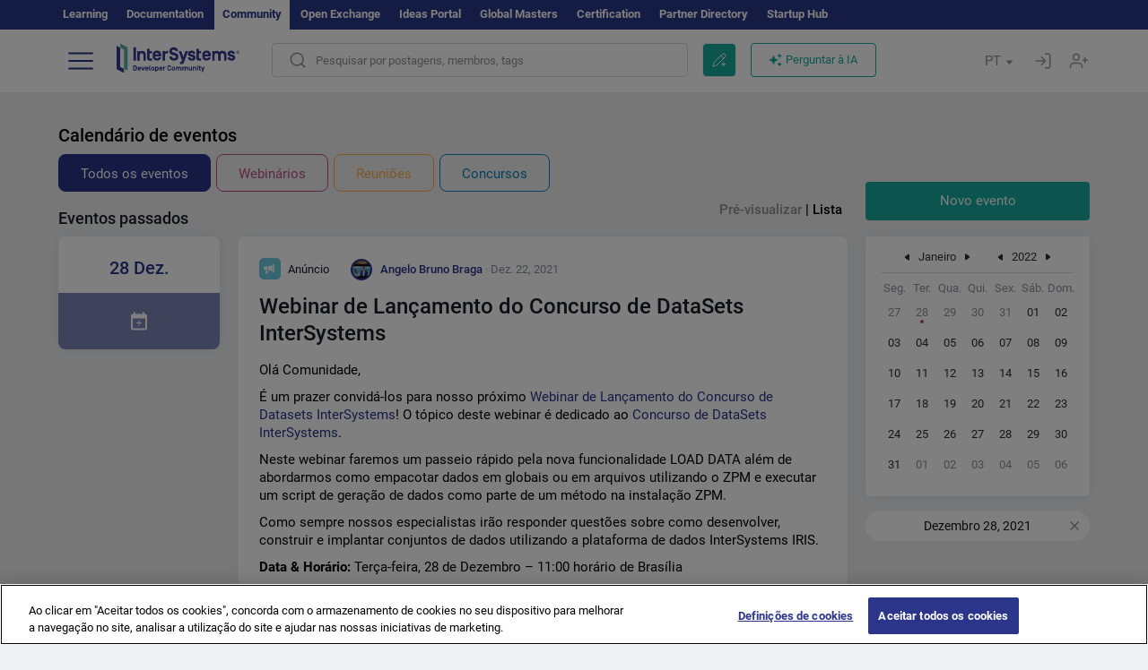

--- FILE ---
content_type: text/html; charset=utf-8
request_url: https://pt.community.intersystems.com/events?filter=&page=0&date=2021-12-28&month=01-2022&list=list
body_size: 11355
content:
<!DOCTYPE html>
<html lang="pt" dir="ltr" prefix="content: http://purl.org/rss/1.0/modules/content/ dc: http://purl.org/dc/terms/ foaf: http://xmlns.com/foaf/0.1/ og: http://ogp.me/ns# rdfs: http://www.w3.org/2000/01/rdf-schema# sioc: http://rdfs.org/sioc/ns# sioct: http://rdfs.org/sioc/types# skos: http://www.w3.org/2004/02/skos/core# xsd: http://www.w3.org/2001/XMLSchema#">
<head>
  <link rel="profile" href="http://www.w3.org/1999/xhtml/vocab"/>
  <meta name="viewport" content="width=device-width, initial-scale=1.0">
  <!--[if IE]><![endif]-->
<meta http-equiv="Content-Type" content="text/html; charset=utf-8" />
<script charset="UTF-8" src="//cdn.cookielaw.org/consent/a2fffda9-5a56-4639-9e87-c4936c8fc11e/OtAutoBlock.js" async="async" data-cfasync="false"></script>
<script charset="UTF-8" src="//cdn.cookielaw.org/consent/a2fffda9-5a56-4639-9e87-c4936c8fc11e/otSDKStub.js" async="async" data-cfasync="false" data-language="pt" data-domain-script="a2fffda9-5a56-4639-9e87-c4936c8fc11e"></script>
<link rel="icon" href="/favicon/android-chrome-192x192.png" type="image/png" sizes="192x192" />
<link rel="icon" href="/favicon/favicon-16x16.png" type="image/png" sizes="16x16" />
<link rel="mask-icon" href="/favicon/safari-pinned-tab.svg" type="image/png" />
<link rel="manifest" href="/favicon/manifest.json" />
<meta name="msapplication-TileColor" content="#ffffff" />
<meta name="msvalidate.01" content="4E0775EB9197D0609B483E81EEE44D3E" />
<meta name="msapplication-TileImage" content="/favicon/mstile-150x150.png" />
<meta name="theme-color" content="#ffffff" />
<meta name="generator" content="Drupal 7 (http://drupal.org)" />
<link rel="canonical" href="https://pt.community.intersystems.com/events" />
<link rel="shortlink" href="https://pt.community.intersystems.com/events" />
    <title>Events for Developers | InterSystems Developer Community</title>
  <link type="text/css" rel="stylesheet" href="/sites/default/files/advagg_css/css__9cWqptSUNYq5YedfIwh33VxtugFVWjDdEsblT8GhLKI__quUjyhSfbEukHj8a0hYvzm9VTmPALmSZvA0xfM_Oxzo__rR1cBOQ9rDwf5b5wCOk0kPpW7VR3Q9tN2elmj6vVM30.css" media="all" />
<link type="text/css" rel="stylesheet" href="/sites/default/files/advagg_css/css__LzcsEKcWdIvxJSZLOhmhz9opbdG4k63s6K3gTtDTkzg__IcmWHJxoSuZ6JARsj6qYoUrs7wfqASQoMZKI0_lqnJo__rR1cBOQ9rDwf5b5wCOk0kPpW7VR3Q9tN2elmj6vVM30.css" media="all" />
<link type="text/css" rel="stylesheet" href="/sites/default/files/advagg_css/css__MRgHwIW31RZOLKE55SBpt0eoWED02wq2IXA5fbDWn20___EFRur0IfJ8Xbqu1YooK8afK5HjRuAUUpUqyZ5_0v84__rR1cBOQ9rDwf5b5wCOk0kPpW7VR3Q9tN2elmj6vVM30.css" media="all" />
<link type="text/css" rel="stylesheet" href="/sites/default/files/advagg_css/css__pOlrqlDHQFbGxJgP-6pzECaVZAchQklYZvjhFmmv_nk__6jcRUtp8_EsY-OPLTFmjp5k_bpzmdTbmZ5X20Tf7GtE__rR1cBOQ9rDwf5b5wCOk0kPpW7VR3Q9tN2elmj6vVM30.css" media="all" />
<style>
/* <![CDATA[ */
sites/all/themes/intersys/js/highlight/styles/default.css

/* ]]> */
</style>
<link type="text/css" rel="stylesheet" href="/sites/default/files/advagg_css/css__aTh-YMDtumfiHX7VjP99G_NTB7Y7d2c6cIt82HSJSHE__oHHlZsFQfhClKhjnxz-u6ZAIKyN8lCnmRjDUORqC8SU__rR1cBOQ9rDwf5b5wCOk0kPpW7VR3Q9tN2elmj6vVM30.css" media="all" />
<link type="text/css" rel="stylesheet" href="/sites/default/files/advagg_css/css__1exPct3QAvO_isQr_6mFp1rnHtSBE4nG8RVarNIjRB8__XFEXAV_pHU-HNyhFAPZ0o6ykeNhu5xgUKxIn45XuM6E__rR1cBOQ9rDwf5b5wCOk0kPpW7VR3Q9tN2elmj6vVM30.css" media="all" />
</head>
<body class="navbar-is-fixed-top html not-front not-logged-in no-sidebars page-events i18n-pt">
<script>
function StyleZoom() {
  const baseWidth = 2000;
  const maxZoom = 1.5;
  let zoom = 1 + Math.log(window.innerWidth / baseWidth) / 2; 
  if (zoom > maxZoom) {
    zoom = maxZoom;
  }
  if (zoom < 1) {
    zoom = 1;
  }
  document.body.style.zoom = zoom;
}

StyleZoom();

window.addEventListener("resize", StyleZoom);
</script>
  <div class="region region-page-top">
    <noscript><iframe src="https://www.googletagmanager.com/ns.html?id=GTM-KQ4S6FL" height="0" width="0" style="display:none;visibility:hidden"></iframe></noscript>  </div>
<div class="page-row page-row-expanded">
        <header id="navbar" role="banner" class="navbar navbar-fixed-top navbar-default">
       <div class="header-exterlan-link"><div class="container-fluid" class="header-exterlan-link-height">
<a href="http://learning.intersystems.com/"  rel="nofollow">Learning</a> <a href="http://docs.intersystems.com/" rel="nofollow">Documentation</a> <span style="">Community</span> <a href="https://openexchange.intersystems.com/" rel="nofollow">Open Exchange</a> <a href="https://ideas.intersystems.com/" rel="nofollow">Ideas Portal</a> <a href="https://globalmasters.intersystems.com/" rel="nofollow">Global Masters</a> <a href="https://www.intersystems.com/support-learning/learning-services/certification-program/" rel="nofollow">Certification</a> <a href="https://partner.intersystems.com" rel="nofollow">Partner Directory</a>  <a href="https://startup.intersystems.com/" rel="nofollow">Startup Hub</a> 
</div></div>
       

        <div class="container-fluid intsys_menu">

          

            <div class="navbar-header">
               <section id="block-intsys-search-intsys-search" class="block block-intsys-search clearfix">

      
  <form class="intsys_search_form_auto" action="https://pt.community.intersystems.com/smartsearch" method="get" id="intsys-search-base-form" accept-charset="UTF-8"><div><div class="container-fluid"><div class="row">
<div class="col-grid-15 col-sm-3"> </div>

<div class="col-grid-15 col-sm-6">
<div class="input-group intsys-search-group">
<div class="form-item form-item-search form-type-textfield form-group"><input class="typehead form-control form-text" type="text" id="edit-search" name="search" value="" size="60" maxlength="128" /></div><div class="input-group-btn">
<button type="button" class="block-intsys-search-close-button"></button>
<button type="submit" class="ico-fastsearch"></button>
</div>
</div>
</div>



<div class="col-grid-15 col-sm-3"> </div>

</div></div></div></form>
</section>
<div class="block-intsys-search-button-mobile mobile-block nologin"></div>
<a href="/node/add/post" id="add-posttop-btn" class="btn-newtop-post-mobile mobile-block" title="New Post"></a>
				
<button type="button" class="navbar-toggle" data-toggle="collapse" data-target=".navbar-collapse"></button>

<div id="navmenuclose"></div><div id="navmenubutton"></div>

<a class="logo navbar-brand pull-left" href="https://pt.community.intersystems.com/">
<img src="/sites/all/themes/intersys/images/intersystems-logo.svg"/>
</a>

            </div>



             
          <div class="navbar-collapse collapse">
<div class="menutitlemob"><span>Developer Community</span><button type="button"  class="navbar-toggle-close" data-toggle="collapse" data-target=".navbar-collapse"></button>
<button data-toggle="modal" data-target="#login-chatgpt-modal" class="ask-dc-ai-btn-menu">Ask DC AI</button>	
</div>

	
<nav role="navigation" class="nologin">
  <div class="region region-navigation">
    <section id="block-tb-megamenu-menu-user-menu-portuguese" class="block block-tb-megamenu clearfix">

      
  <div  class="tb-megamenu tb-megamenu-menu-user-menu-portuguese">
  <ul  class="tb-megamenu-nav nav menu navbar-nav level-0 items-8">
  <li  data-id="12026" data-level="1" data-type="menu_item" data-class="" data-xicon="" data-caption="" data-alignsub="" data-group="0" data-hidewcol="0" data-hidesub="0" class="tb-megamenu-item level-1 mega dropdown">
          <a href="https://pt.community.intersystems.com/"  class="dropdown-toggle">
        
    Postagens          <span class="caret"></span>
          </a>
  <div  data-class="" data-width="" class="tb-megamenu-submenu dropdown-menu mega-dropdown-menu nav-child">
  <div class="mega-dropdown-inner">
    <div  class="tb-megamenu-row row">
  <div  data-class="" data-width="12" data-hidewcol="0" id="tb-megamenu-column-1" class="tb-megamenu-column col-sm-12  mega-col-nav">
  <div class="tb-megamenu-column-inner mega-inner clearfix">
        <ul  class="tb-megamenu-subnav mega-nav level-1 items-6">
  <li  data-id="12056" data-level="2" data-type="menu_item" data-class="" data-xicon="" data-caption="" data-alignsub="" data-group="0" data-hidewcol="0" data-hidesub="0" class="tb-megamenu-item level-2 mega">
          <a href="https://pt.community.intersystems.com/tags/intersystems-official" >
        
    InterSystems Oficial          </a>
  </li>

<li  data-id="12036" data-level="2" data-type="menu_item" data-class="" data-xicon="" data-caption="" data-alignsub="" data-group="0" data-hidewcol="0" data-hidesub="0" class="tb-megamenu-item level-2 mega">
          <a href="https://pt.community.intersystems.com/?filter=articles" >
        
    Artigos          </a>
  </li>

<li  data-id="12046" data-level="2" data-type="menu_item" data-class="" data-xicon="" data-caption="" data-alignsub="" data-group="0" data-hidewcol="0" data-hidesub="0" class="tb-megamenu-item level-2 mega">
          <a href="https://pt.community.intersystems.com/?filter=questions" >
        
    P&R          </a>
  </li>

<li  data-id="12031" data-level="2" data-type="menu_item" data-class="" data-xicon="" data-caption="" data-alignsub="" data-group="0" data-hidewcol="0" data-hidesub="0" class="tb-megamenu-item level-2 mega">
          <a href="https://pt.community.intersystems.com/?filter=announcements" >
        
    Notícias          </a>
  </li>

<li  data-id="12041" data-level="2" data-type="menu_item" data-class="" data-xicon="" data-caption="" data-alignsub="" data-group="0" data-hidewcol="0" data-hidesub="0" class="tb-megamenu-item level-2 mega">
          <a href="https://pt.community.intersystems.com/?filter=discussion" >
        
    Discussões          </a>
  </li>

<li  data-id="12051" data-level="2" data-type="menu_item" data-class="" data-xicon="" data-caption="" data-alignsub="" data-group="0" data-hidewcol="0" data-hidesub="0" class="tb-megamenu-item level-2 mega">
          <a href="https://pt.community.intersystems.com/tagsclouds" >
        
    Tags          </a>
  </li>
</ul>
  </div>
</div>
</div>
  </div>
</div>
</li>

<li  data-id="12061" data-level="1" data-type="menu_item" data-class="" data-xicon="" data-caption="" data-alignsub="" data-group="0" data-hidewcol="0" data-hidesub="0" class="tb-megamenu-item level-1 mega dropdown active active-trail">
          <a href="#"  class="dropdown-toggle" highlightingmenu="highlightingmenu1"">
        
    Eventos          <span class="caret"></span>
          </a>
  <div  data-class="" data-width="" class="tb-megamenu-submenu dropdown-menu mega-dropdown-menu nav-child">
  <div class="mega-dropdown-inner">
    <div  class="tb-megamenu-row row">
  <div  data-class="" data-width="12" data-hidewcol="0" id="tb-megamenu-column-2" class="tb-megamenu-column col-sm-12  mega-col-nav">
  <div class="tb-megamenu-column-inner mega-inner clearfix">
        <ul  class="tb-megamenu-subnav mega-nav level-1 items-4">
  <li  data-id="21436" data-level="2" data-type="menu_item" data-class="" data-xicon="" data-caption="" data-alignsub="" data-group="0" data-hidewcol="0" data-hidesub="0" class="tb-megamenu-item level-2 mega">
          <a href="https://pt.community.intersystems.com/contests/current"  class="highlightingmenu1">
        
    Concursos de Artigos Técnicos          </a>
  </li>

<li  data-id="17626" data-level="2" data-type="menu_item" data-class="" data-xicon="" data-caption="" data-alignsub="" data-group="0" data-hidewcol="0" data-hidesub="0" class="tb-megamenu-item level-2 mega">
          <a href="https://openexchange.intersystems.com/contest/current" >
        
    Concurso de programação          </a>
  </li>

<li  data-id="17596" data-level="2" data-type="menu_item" data-class="" data-xicon="" data-caption="" data-alignsub="" data-group="0" data-hidewcol="0" data-hidesub="0" class="tb-megamenu-item level-2 mega active active-trail">
          <a href="https://pt.community.intersystems.com/events" >
        
    Calendário de eventos          </a>
  </li>

<li  data-id="17606" data-level="2" data-type="menu_item" data-class="" data-xicon="" data-caption="" data-alignsub="" data-group="0" data-hidewcol="0" data-hidesub="0" class="tb-megamenu-item level-2 mega">
          <a href="https://pt.community.intersystems.com/post/3%C2%BA-concurso-do-intersystems-ideias"  class="highlightingmenu1">
        
    Concurso de ideias da InterSystems          </a>
  </li>
</ul>
  </div>
</div>
</div>
  </div>
</div>
</li>

<li  data-id="12066" data-level="1" data-type="menu_item" data-class="" data-xicon="" data-caption="" data-alignsub="" data-group="0" data-hidewcol="0" data-hidesub="0" class="tb-megamenu-item level-1 mega dropdown">
          <a href="#"  class="dropdown-toggle" highlightingmenu=""">
        
    Produtos          <span class="caret"></span>
          </a>
  <div  data-class="" data-width="" class="tb-megamenu-submenu dropdown-menu mega-dropdown-menu nav-child">
  <div class="mega-dropdown-inner">
    <div  class="tb-megamenu-row row">
  <div  data-class="" data-width="12" data-hidewcol="0" id="tb-megamenu-column-3" class="tb-megamenu-column col-sm-12  mega-col-nav">
  <div class="tb-megamenu-column-inner mega-inner clearfix">
        <ul  class="tb-megamenu-subnav mega-nav level-1 items-8">
  <li  data-id="12071" data-level="2" data-type="menu_item" data-class="" data-xicon="" data-caption="" data-alignsub="" data-group="0" data-hidewcol="0" data-hidesub="0" class="tb-megamenu-item level-2 mega">
          <a href="https://pt.community.intersystems.com/tags/intersystems-iris" >
        
    InterSystems IRIS          </a>
  </li>

<li  data-id="12076" data-level="2" data-type="menu_item" data-class="" data-xicon="" data-caption="" data-alignsub="" data-group="0" data-hidewcol="0" data-hidesub="0" class="tb-megamenu-item level-2 mega">
          <a href="https://pt.community.intersystems.com/tags/intersystems-iris-health" >
        
    InterSystems IRIS for Health          </a>
  </li>

<li  data-id="12081" data-level="2" data-type="menu_item" data-class="" data-xicon="" data-caption="" data-alignsub="" data-group="0" data-hidewcol="0" data-hidesub="0" class="tb-megamenu-item level-2 mega">
          <a href="https://pt.community.intersystems.com/tags/healthshare" >
        
    HealthShare          </a>
  </li>

<li  data-id="12086" data-level="2" data-type="menu_item" data-class="" data-xicon="" data-caption="" data-alignsub="" data-group="0" data-hidewcol="0" data-hidesub="0" class="tb-megamenu-item level-2 mega">
          <a href="https://pt.community.intersystems.com/tags/trakcare" >
        
    TrakCare          </a>
  </li>

<li  data-id="12091" data-level="2" data-type="menu_item" data-class="" data-xicon="" data-caption="" data-alignsub="" data-group="0" data-hidewcol="0" data-hidesub="0" class="tb-megamenu-item level-2 mega">
          <a href="https://pt.community.intersystems.com/tags/cach%C3%A9" >
        
    Caché          </a>
  </li>

<li  data-id="12096" data-level="2" data-type="menu_item" data-class="" data-xicon="" data-caption="" data-alignsub="" data-group="0" data-hidewcol="0" data-hidesub="0" class="tb-megamenu-item level-2 mega">
          <a href="https://pt.community.intersystems.com/tags/ensemble" >
        
    Ensemble          </a>
  </li>

<li  data-id="12101" data-level="2" data-type="menu_item" data-class="" data-xicon="" data-caption="" data-alignsub="" data-group="0" data-hidewcol="0" data-hidesub="0" class="tb-megamenu-item level-2 mega">
          <a href="https://pt.community.intersystems.com/tags/intersystems-iris-bi-deepsee" >
        
     InterSystems Analytics (DeepSee)          </a>
  </li>

<li  data-id="12106" data-level="2" data-type="menu_item" data-class="" data-xicon="" data-caption="" data-alignsub="" data-group="0" data-hidewcol="0" data-hidesub="0" class="tb-megamenu-item level-2 mega">
          <a href="https://pt.community.intersystems.com/tags/intersystems-natural-language-processing-nlp-iknow" >
        
    InterSystems Text Analytics (iKnow)          </a>
  </li>
</ul>
  </div>
</div>
</div>
  </div>
</div>
</li>

<li  data-id="13396" data-level="1" data-type="menu_item" data-class="" data-xicon="" data-caption="" data-alignsub="" data-group="0" data-hidewcol="0" data-hidesub="0" class="tb-megamenu-item level-1 mega dropdown">
          <a href="#"  class="dropdown-toggle" highlightingmenu=""">
        
    Empregos          <span class="caret"></span>
          </a>
  <div  data-class="" data-width="" class="tb-megamenu-submenu dropdown-menu mega-dropdown-menu nav-child">
  <div class="mega-dropdown-inner">
    <div  class="tb-megamenu-row row">
  <div  data-class="" data-width="12" data-hidewcol="0" id="tb-megamenu-column-4" class="tb-megamenu-column col-sm-12  mega-col-nav">
  <div class="tb-megamenu-column-inner mega-inner clearfix">
        <ul  class="tb-megamenu-subnav mega-nav level-1 items-2">
  <li  data-id="14281" data-level="2" data-type="menu_item" data-class="" data-xicon="" data-caption="" data-alignsub="" data-group="0" data-hidewcol="0" data-hidesub="0" class="tb-megamenu-item level-2 mega">
          <a href="https://pt.community.intersystems.com/tags/job-opportunity" >
        
    Oportunidades de Trabalho          </a>
  </li>

<li  data-id="14286" data-level="2" data-type="menu_item" data-class="" data-xicon="" data-caption="" data-alignsub="" data-group="0" data-hidewcol="0" data-hidesub="0" class="tb-megamenu-item level-2 mega">
          <a href="https://pt.community.intersystems.com/tags/job-wanted" >
        
    Profissionais Disponíveis          </a>
  </li>
</ul>
  </div>
</div>
</div>
  </div>
</div>
</li>

<li  data-id="12111" data-level="1" data-type="menu_item" data-class="" data-xicon="" data-caption="" data-alignsub="" data-group="0" data-hidewcol="0" data-hidesub="0" class="tb-megamenu-item level-1 mega">
          <a href="https://pt.community.intersystems.com/members" >
        
    Membros          </a>
  </li>

<li  data-id="12131" data-level="1" data-type="menu_item" data-class="" data-xicon="" data-caption="" data-alignsub="" data-group="0" data-hidewcol="0" data-hidesub="0" class="tb-megamenu-item level-1 mega dropdown">
          <a href="#"  class="dropdown-toggle" highlightingmenu="highlightingmenu1"">
        
    Sobre          <span class="caret"></span>
          </a>
  <div  data-class="" data-width="" class="tb-megamenu-submenu dropdown-menu mega-dropdown-menu nav-child">
  <div class="mega-dropdown-inner">
    <div  class="tb-megamenu-row row">
  <div  data-class="" data-width="12" data-hidewcol="0" id="tb-megamenu-column-5" class="tb-megamenu-column col-sm-12  mega-col-nav">
  <div class="tb-megamenu-column-inner mega-inner clearfix">
        <ul  class="tb-megamenu-subnav mega-nav level-1 items-7">
  <li  data-id="12136" data-level="2" data-type="menu_item" data-class="" data-xicon="" data-caption="" data-alignsub="" data-group="0" data-hidewcol="0" data-hidesub="0" class="tb-megamenu-item level-2 mega">
          <a href="https://pt.community.intersystems.com/about"  class="highlightingmenu1">
        
    Sobre nós          </a>
  </li>

<li  data-id="12141" data-level="2" data-type="menu_item" data-class="" data-xicon="" data-caption="" data-alignsub="" data-group="0" data-hidewcol="0" data-hidesub="0" class="tb-megamenu-item level-2 mega">
          <a href="https://pt.community.intersystems.com/tags/developer-community-faq" >
        
    Perguntas Frequentes          </a>
  </li>

<li  data-id="12146" data-level="2" data-type="menu_item" data-class="" data-xicon="" data-caption="" data-alignsub="" data-group="0" data-hidewcol="0" data-hidesub="0" class="tb-megamenu-item level-2 mega">
          <a href="https://pt.community.intersystems.com/tags/dc-feedback" >
        
    Feedback          </a>
  </li>

<li  data-id="12151" data-level="2" data-type="menu_item" data-class="" data-xicon="" data-caption="" data-alignsub="" data-group="0" data-hidewcol="0" data-hidesub="0" class="tb-megamenu-item level-2 mega">
          <a href="https://public-analytics.community.intersystems.com/dsw/index.html#/DCANALYTICS" >
        
    Analytics          </a>
  </li>

<li  data-id="12156" data-level="2" data-type="menu_item" data-class="" data-xicon="" data-caption="" data-alignsub="" data-group="0" data-hidewcol="0" data-hidesub="0" class="tb-megamenu-item level-2 mega">
          <a href="https://github.com/intersystems-community/developer-community/issues" >
        
    Reportar um problema          </a>
  </li>

<li  data-id="14796" data-level="2" data-type="menu_item" data-class="" data-xicon="" data-caption="" data-alignsub="" data-group="0" data-hidewcol="0" data-hidesub="0" class="tb-megamenu-item level-2 mega">
          <a href="https://ideas.intersystems.com/ideas" >
        
    Compartilhe uma ideia          </a>
  </li>

<li  data-id="12161" data-level="2" data-type="menu_item" data-class="" data-xicon="" data-caption="" data-alignsub="" data-group="0" data-hidewcol="0" data-hidesub="0" class="tb-megamenu-item level-2 mega">
          <a href="https://www.intersystems.com/who-we-are/contact-us/" >
        
    Contate-nos          </a>
  </li>
</ul>
  </div>
</div>
</div>
  </div>
</div>
</li>
</ul>
</div>

</section>
  </div>
<a href="https://login.intersystems.com/oauth2/authorize?redirect_uri=https%3A//pt.community.intersystems.com/loginoauth&amp;response_type=code&amp;scope=openid%20profile%20email%20sso_person%20mapped_org&amp;state=https%3A//pt.community.intersystems.com/events&amp;nonce=%7Bnonce%7D&amp;client_id=UQooTI8dIdL11fyD7oDl5BFHBSwwc3JVQzXiyGTLETY&amp;ssoPrompt=create" class="block-personal-form btn-create-intsys nomobile" title="Criar uma conta"></a><a href="https://login.intersystems.com/oauth2/authorize?redirect_uri=https%3A//pt.community.intersystems.com/loginoauth&amp;response_type=code&amp;scope=openid%20profile%20email%20sso_person%20mapped_org&amp;state=https%3A//pt.community.intersystems.com/events&amp;nonce=%7Bnonce%7D&amp;client_id=UQooTI8dIdL11fyD7oDl5BFHBSwwc3JVQzXiyGTLETY" class="block-personal-form btn-login-intsys nomobile" title="Entrar"></a><section id="block-locale-language" class="block block-locale clearfix">

        <h2 class="block-title">PT <span class="caret"></span></h2>
    
  <ul class="language-switcher-locale-url"><li class="es first"><a href="https://es.community.intersystems.com/" class="language-link" xml:lang="es" > </a></li>
<li class="pt active"><a href="https://pt.community.intersystems.com/" class="language-link active" xml:lang="pt" > </a></li>
<li class="ja"><a href="https://jp.community.intersystems.com/" class="language-link" xml:lang="ja" > </a></li>
<li class="zh-hant"><a href="https://cn.community.intersystems.com/" class="language-link" xml:lang="zh-hant" > </a></li>
<li class="fr"><a href="https://fr.community.intersystems.com/" class="language-link" xml:lang="fr" > </a></li>
<li class="en last"><a href="https://community.intersystems.com/" class="language-link" xml:lang="en" > </a></li>
</ul>
</section>
<span class="block-intsys-search-area" aria-hidden="true">
<div class="block-intsys-search-button">Pesquisar por postagens, membros, tags</div>
<button class="btn-newtop-post" data-toggle="modal" data-target="#login-post-modal" title="Nova postagem"></button><button data-toggle="modal" data-target="#login-chatgpt-modal" class="ask-dc-ai-btn">Perguntar à IA</button>
</span>

   <div class="intsys-navbar-link-show">
<ul class="tb-megamenu-nav nav menu navbar-nav level-0 items-100000 add-link-processed" style="text-align: left;">
<li data-id="720" data-level="1" data-type="menu_item" data-class="" data-xicon="is-icon icon-book" data-caption="" data-alignsub="" data-group="0" data-hidewcol="0" data-hidesub="0" class="tb-megamenu-item level-1 mega dropdown">
<a href="https://login.intersystems.com/oauth2/authorize?redirect_uri=https%3A//pt.community.intersystems.com/loginoauth&amp;response_type=code&amp;scope=openid%20profile%20email%20sso_person%20mapped_org&amp;state=https%3A//pt.community.intersystems.com/events&amp;nonce=%7Bnonce%7D&amp;client_id=UQooTI8dIdL11fyD7oDl5BFHBSwwc3JVQzXiyGTLETY&amp;ssoPrompt=create" class="block-personal-form btn-create-intsys nomobile" title="Criar uma conta"></a></li><li data-id="720" data-level="1" data-type="menu_item" data-class="" data-xicon="is-icon icon-book" data-caption="" data-alignsub="" data-group="0" data-hidewcol="0" data-hidesub="0" class="tb-megamenu-item level-1 mega dropdown">
<a href="https://login.intersystems.com/oauth2/authorize?redirect_uri=https%3A//pt.community.intersystems.com/loginoauth&amp;response_type=code&amp;scope=openid%20profile%20email%20sso_person%20mapped_org&amp;state=https%3A//pt.community.intersystems.com/events&amp;nonce=%7Bnonce%7D&amp;client_id=UQooTI8dIdL11fyD7oDl5BFHBSwwc3JVQzXiyGTLETY" class="block-personal-form btn-login-intsys nomobile" title="Entrar"></a></li>
 </ul>
</div>


    <div class="mobile-block language-switcher-url">
<div class="language-switcher-block" onClick="jQuery('.language-switcher-list').toggle();">Idioma <div class="language-switcher-nowlang">PT<span>|</span><div class="language-switcher-mobico"></div></div></div>
<div class="language-switcher-list">
        <a href="https://es.community.intersystems.com/" class="">ES</a><a href="https://pt.community.intersystems.com/" class="active">PT</a><a href="https://jp.community.intersystems.com/" class="">JP</a><a href="https://cn.community.intersystems.com/" class="">CN</a><a href="https://fr.community.intersystems.com/" class="">FR</a><a href="https://community.intersystems.com/" class="">EN</a>        </div>
    </div>

</nav>

</div>
          
        </div>

    </header>
    <div id="drupalmessages"></div>    <div class="main-container container-fluid">

        <header role="banner" id="page-header">
                  </header>
  

      
        <div class="row">

          
            <section class="col-grid-15 col-sm-12" >
             <div class="subsection">
       <div class="row top-content">


                                              <div class="container-fluid">
                                </div>
              
            <div class="container-fluid">
                                                <h1 id="page-title" class="page-header">
                    
                                        Events for Developers                  </h1>
                              

            </div>
        </div>




                                                          <div class="region region-content">
    <section id="block-system-main" class="block block-system clearfix">

      
  <div class="events"><div class="row"><div class="col-grid-15 col-sm-12"><h1>Calendário de eventos</h1></div></div>
	<div class="row"><div class="col-grid-15 col-sm-12"><div class="intsys-event-filter"><a href="https://pt.community.intersystems.com/events?filter=&amp;date=2021-12-28&amp;month=01-2022&amp;list=list" class="intsys-event-btn intsys-event-all filter active">Todos os eventos</a><a href="https://pt.community.intersystems.com/events?filter=webinars&amp;date=2021-12-28&amp;month=01-2022&amp;list=list" class="intsys-event-btn intsys-event-webinars active">Webinários</a><a href="https://pt.community.intersystems.com/events?filter=meetups&amp;date=2021-12-28&amp;month=01-2022&amp;list=list" class="intsys-event-btn intsys-event-meetups active">Reuniões</a><a href="https://pt.community.intersystems.com/events?filter=contests&amp;date=2021-12-28&amp;month=01-2022&amp;list=list" class="intsys-event-btn intsys-event-contests active">Concursos</a></div></div></div>
	<div class="row"><div class="col-grid-15 col-sm-9 intsys-event"><div class="intsys-event-filterlist"><a href="https://pt.community.intersystems.com/events?filter=&amp;page=0&amp;date=2021-12-28&amp;month=01-2022&amp;list=preview" class=" active">Pré-visualizar</a> | <a href="https://pt.community.intersystems.com/events?filter=&amp;page=0&amp;date=2021-12-28&amp;month=01-2022&amp;list=list" class=" filter active">Lista</a></div><div class="intsys-event-title">Eventos passados</div><div class="intsys-event-teasers"><div class="row ">

<div class="col-sm-3 col-xs-12 desktop intsys-event-dates-block">
<div class="intsys-event-dates"><span class="day-calendar-event">28</span> Dez.<div class="intsyscalendar-title unactive"></div></div>
</div>
<div class="col-sm-9 col-xs-12">
<div class="views-row views-row-odd margin-bottom-20">
<article id="post-509021" class="node node-post node-eventcalendarline clearfix"  about="https://pt.community.intersystems.com/post/webinar-de-lan%C3%A7amento-do-concurso-de-datasets-intersystems" typeof="sioc:Item foaf:Document">
<div class="row"><div class="col-sm-12 col-xs-12"><div><div>
<span class="top-teaser"><span class="teaser-node-icon announcement-node-icon"></span> <span class="name-teaser">Anúncio</span><span class="user-teaser">
  <div class="user-picture">
    <span class="img_teaser staff " style="background-image:url(https://community.intersystems.com/sites/default/files/styles/thumbnail/public/pictures/picture-159766-1653929792.png?itok=gdHydGuc);"></span>  </div>
<span property="dc:date dc:created" content="2021-12-22T06:52:48-05:00" datatype="xsd:dateTime" rel="sioc:has_creator"> <span itemprop="author" itemscope itemtype="http://schema.org/Person"><a itemprop="url" href="https://pt.community.intersystems.com/user/angelo-bruno-braga" title="" class="username" xml:lang="" about="https://pt.community.intersystems.com/user/angelo-bruno-braga" typeof="sioc:UserAccount" property="foaf:name" datatype=""><span itemprop="name">Angelo Bruno Braga</span></a></span> <small itemprop="dateCreated" datetime="2021-12-22T06:52:48-05:00"> &#183; Dez. 22, 2021</small></span> 
 
</span></span>
</div>
<a class="title-teaser" href="https://pt.community.intersystems.com/post/webinar-de-lan%C3%A7amento-do-concurso-de-datasets-intersystems">Webinar de Lançamento do Concurso de DataSets InterSystems</a>
</div>
<div class="teaser-text">
<div class="field field-name-field-body field-type-text-long field-label-hidden"><div class="field-items"><div class="field-item even"><!DOCTYPE html PUBLIC "-//W3C//DTD HTML 4.0 Transitional//EN" "http://www.w3.org/TR/REC-html40/loose.dtd">
<html><body><p>Ol&aacute; Comunidade,</p>
<p>&Eacute; um prazer convid&aacute;-los para nosso pr&oacute;ximo <a href="https://www.eventbrite.com/e/230765023397" target="_blank">Webinar de Lan&ccedil;amento do Concurso de Datasets InterSystems</a>! O t&oacute;pico deste webinar &eacute; dedicado ao <a href="https://pt.community.intersystems.com/post/concurso-intersystems-de-datasets" target="_blank">Concurso de DataSets InterSystems</a>.</p>
<p>Neste webinar faremos um passeio r&aacute;pido pela nova funcionalidade LOAD DATA al&eacute;m de abordarmos como empacotar dados em globais ou em arquivos utilizando o ZPM e executar um script de gera&ccedil;&atilde;o de dados como parte de um m&eacute;todo na instala&ccedil;&atilde;o ZPM. </p>
<p>Como sempre nossos especialistas ir&atilde;o responder quest&otilde;es sobre como desenvolver, construir e implantar conjuntos de dados utilizando a plataforma de dados InterSystems IRIS.</p>
<p><strong>Data &amp; Hor&aacute;rio: </strong>Ter&ccedil;a-feira, 28 de Dezembro &ndash; 11:00 hor&aacute;rio de Bras&iacute;lia</p>
<p><strong>Palestrantes:  </strong><br>&#128483; <a href="https://pt.community.intersystems.com/user/benjamin-de-boe" class="mentions mentions-10016">@Benjamin De Boe</a>, Gerente de Produtos, InterSystems  <br>&#128483; <a href="https://pt.community.intersystems.com/user/evgeny-shvarov" class="mentions mentions-11016">@Evgeny Shvarov</a>, Gestor do Ecossistema de Desenvolvedores InterSystems</p>
<p><a href="https://www.eventbrite.com/e/230765023397" target="_blank"><img alt="" src="/sites/default/files/inline/images/datasets_kick-off_webinar.jpg" style=";max-width:100%;height:auto;; width: 650px;"></a><br><div>
<span class="teaser-tags"><a href="https://pt.community.intersystems.com/tags/databases" typeof="skos:Concept" property="rdfs:label skos:prefLabel" datatype="" class="teaser-tag">#Bancos de dados</a> <a href="https://pt.community.intersystems.com/tags/events" typeof="skos:Concept" property="rdfs:label skos:prefLabel" datatype="" class="teaser-tag">#Eventos</a> <a href="https://pt.community.intersystems.com/tags/data-import-and-export" typeof="skos:Concept" property="rdfs:label skos:prefLabel" datatype="" class="teaser-tag">#Importação e Exportação de Dados</a> <a href="https://pt.community.intersystems.com/tags/webinar" typeof="skos:Concept" property="rdfs:label skos:prefLabel" datatype="" class="teaser-tag">#Webinar</a> <a href="https://pt.community.intersystems.com/tags/intersystems-iris" typeof="skos:Concept" property="rdfs:label skos:prefLabel" datatype="" class="teaser-tag">#InterSystems IRIS</a> <a href="https://pt.community.intersystems.com/tags/open-exchange" typeof="skos:Concept" property="rdfs:label skos:prefLabel" datatype="" class="teaser-tag">#Open Exchange</a></span></div>       
</div>
<div class="row">
<div class="teaser-buttons col-sm-12 col-xs-12">
</div></div>



<div class="col-sm-12 col-xs-12 post-actions">

<span  class="vote-block"><a data-toggle = "modal" data-target="#login-rating-modal" href="javascript:void(0)" ><span class="vote"><span title="Like" class="vote_up"></span></span><span class="vote-sum " itemprop="upvoteCount">0</span></a></span><span class="comments_count_teaser">            
<a href="https://pt.community.intersystems.com/post/webinar-de-lan%C3%A7amento-do-concurso-de-datasets-intersystems#commentscreate" class="teaser-link-normal"><span class="teaser-small-icon comments-icon"></span><span class="comments_count">0</span>
</a> 
</span>    
<div class="post-statistics">

<span class="views_count_teaser" title="Visualizações"><span class="teaser-small-icon eye-icon"></span> 76</span> 


	
       
      
   </div>       
  </div>        
 </div>
</div>
</article>
</div>
</div></div></div></div><div class="col-grid-15 col-sm-3 desktop event-right"><div class="margin-bottom-md add-post-button"><a href="https://pt.community.intersystems.com/node/add/post?edit%5Bfield_tag%5D%5Bund%5D=1081&amp;edit%5Bfield_tags%5D%5Bund%5D=1081" class="full-width btn btn-successes btn-new-post">Novo evento</a></div><div id="intsys-event-calendar" class="intsys-event-calendar"><div id="calendar">
<div class="navigation">
    <a class="prev use-ajax" href="/events/getcalendar?month=12-2021&filter=&page=0&date=2021-12-28&list=list"></a>
    <span class="namedate" >Janeiro</span>
    <a class="next use-ajax" href="/events/getcalendar?month=2-2022&filter=&page=0&date=2021-12-28&list=list" </a>
    <a class="prev marginprev use-ajax" href="events/getcalendar?month=1-2021&filter=&page=0&date=2021-12-28&list=list" ></a>
    <span class="namedate" >2022</span>
    <a class="next use-ajax" href="/events/getcalendar?month=1-2023&filter=&page=0&date=2021-12-28&list=list" ></a>
</div>
<table>
    <tr>
        <td class="weekday">Seg.</th>
        <td class="weekday">Ter.</th>
        <td class="weekday">Qua.</th>
        <td class="weekday">Qui.</th>
        <td class="weekday">Sex.</th>
        <td class="weekday">Sáb.</th>
        <td class="weekday">Dom.</th>
    </tr>
    <tr class="b-calendar__row"><td class="another"><div class="date"><div class="day">27</div><div class="events"><div class="empty"></div></div></div></td><td class="another "><a href="/events?date=2021-12-28&filter=&page=0&month=01-2022&list=list"><div class="date"><div class="day">28</div><div class="events"><div class="webinar"></div></div></div></a></td><td class="another"><div class="date"><div class="day">29</div><div class="events"><div class="empty"></div></div></div></td><td class="another"><div class="date"><div class="day">30</div><div class="events"><div class="empty"></div></div></div></td><td class="another"><div class="date"><div class="day">31</div><div class="events"><div class="empty"></div></div></div></td><td class="current"><div class="date"><div class="day">01</div><div class="events"><div class="empty"></div></div></div></td><td class="current"><div class="date"><div class="day">02</div><div class="events"><div class="empty"></div></div></div></td></tr><tr class="b-calendar__row"><td class="current"><div class="date"><div class="day">03</div><div class="events"><div class="empty"></div></div></div></td><td class="current"><div class="date"><div class="day">04</div><div class="events"><div class="empty"></div></div></div></td><td class="current"><div class="date"><div class="day">05</div><div class="events"><div class="empty"></div></div></div></td><td class="current"><div class="date"><div class="day">06</div><div class="events"><div class="empty"></div></div></div></td><td class="current"><div class="date"><div class="day">07</div><div class="events"><div class="empty"></div></div></div></td><td class="current"><div class="date"><div class="day">08</div><div class="events"><div class="empty"></div></div></div></td><td class="current"><div class="date"><div class="day">09</div><div class="events"><div class="empty"></div></div></div></td></tr><tr class="b-calendar__row"><td class="current"><div class="date"><div class="day">10</div><div class="events"><div class="empty"></div></div></div></td><td class="current"><div class="date"><div class="day">11</div><div class="events"><div class="empty"></div></div></div></td><td class="current"><div class="date"><div class="day">12</div><div class="events"><div class="empty"></div></div></div></td><td class="current"><div class="date"><div class="day">13</div><div class="events"><div class="empty"></div></div></div></td><td class="current"><div class="date"><div class="day">14</div><div class="events"><div class="empty"></div></div></div></td><td class="current"><div class="date"><div class="day">15</div><div class="events"><div class="empty"></div></div></div></td><td class="current"><div class="date"><div class="day">16</div><div class="events"><div class="empty"></div></div></div></td></tr><tr class="b-calendar__row"><td class="current"><div class="date"><div class="day">17</div><div class="events"><div class="empty"></div></div></div></td><td class="current"><div class="date"><div class="day">18</div><div class="events"><div class="empty"></div></div></div></td><td class="current"><div class="date"><div class="day">19</div><div class="events"><div class="empty"></div></div></div></td><td class="current"><div class="date"><div class="day">20</div><div class="events"><div class="empty"></div></div></div></td><td class="current"><div class="date"><div class="day">21</div><div class="events"><div class="empty"></div></div></div></td><td class="current"><div class="date"><div class="day">22</div><div class="events"><div class="empty"></div></div></div></td><td class="current"><div class="date"><div class="day">23</div><div class="events"><div class="empty"></div></div></div></td></tr><tr class="b-calendar__row"><td class="current"><div class="date"><div class="day">24</div><div class="events"><div class="empty"></div></div></div></td><td class="current"><div class="date"><div class="day">25</div><div class="events"><div class="empty"></div></div></div></td><td class="current"><div class="date"><div class="day">26</div><div class="events"><div class="empty"></div></div></div></td><td class="current"><div class="date"><div class="day">27</div><div class="events"><div class="empty"></div></div></div></td><td class="current"><div class="date"><div class="day">28</div><div class="events"><div class="empty"></div></div></div></td><td class="current"><div class="date"><div class="day">29</div><div class="events"><div class="empty"></div></div></div></td><td class="current"><div class="date"><div class="day">30</div><div class="events"><div class="empty"></div></div></div></td></tr><tr class="b-calendar__row"><td class="current"><div class="date"><div class="day">31</div><div class="events"><div class="empty"></div></div></div></td><td class="another"><div class="date"><div class="day">01</div><div class="events"><div class="empty"></div></div></div></td><td class="another"><div class="date"><div class="day">02</div><div class="events"><div class="empty"></div></div></div></td><td class="another"><div class="date"><div class="day">03</div><div class="events"><div class="empty"></div></div></div></td><td class="another"><div class="date"><div class="day">04</div><div class="events"><div class="empty"></div></div></div></td><td class="another"><div class="date"><div class="day">05</div><div class="events"><div class="empty"></div></div></div></td><td class="another"><div class="date"><div class="day">06</div><div class="events"><div class="empty"></div></div></div></td></tr>
</table>
 </div></div><div class="selectedday">Dezembro 28, 2021<a class="selecteddayclose" href="/events?filter=&page=0&month=01-2022&list=list"></a></div></div></div>
</section>
  </div>
           </div> </section>

          
        </div>
    </div>
</div>
 <div class="page-row">

   <div class="container mediamobile">
      		</div>

<div class="container"><footer class="footer">

        <div class="container">
 <div class="row">

                <div class="col-xs-12 col-sm-12 col-md-6 text-center footer-links">
<ul class=" list-inline"><li><a target="_blank" rel="noopener noreferrer" href="http://www.intersystems.com/privacy-policy/" rel="nofollow">Privacidade e Termos</a></li><li><a target="_blank" rel="noopener noreferrer" href="https://www.intersystems.com/guarantee/" rel="nofollow">Garantia</a></li><li><a target="_blank" rel="noopener noreferrer" href="https://www.intersystems.com/section-508/" rel="nofollow">Seção 508</a></li><li><a target="_blank" rel="noopener noreferrer" href="https://community.intersystems.com/intersystems-online-programming-contest-terms" rel="nofollow">Termos do Concurso</a></li><li ><span class="ot-sdk-show-settings">Cookies Settings</span></li></ul>
                </div>
<div class="col-xs-12 col-sm-12 col-md-6  text-center float-left footer-copyright">
                    © 2026 InterSystems Corporation, Cambridge, MA. <nobr>Todos os direitos reservados.</nobr>                </div>
            </div>

        </div>
    </footer></div>
</div>
<div id="login-oauth-modal" class="modal fade" role="dialog">
    <div class="modal-dialog">
        <!-- Modal content-->
        <div class="modal-content">
            <div class="modal-body text-center">
                <div class="close" data-dismiss="modal"><span class="closeone"></span><span class="closetwo"></span></div>
<div class="loginiframe"><div class="spinner"></div></div>
            </div>
        </div>
    </div>
</div>

<div id="register-oauth-modal" class="modal fade" role="dialog">
    <div class="modal-dialog">
        <!-- Modal content-->
        <div class="modal-content">
            <div class="modal-body text-center">
                <div class="close" data-dismiss="modal"><span class="closeone"></span><span class="closetwo"></span></div>
<div class="loginiframe"><div class="spinner"></div></div>
            </div>
        </div>
    </div>
</div>

<div id="login-chatgpt-modal" class="modal fade" role="dialog">
    <div class="modal-dialog">
        <!-- Modal content-->
 <div class="modal-content">
            <div class="modal-body text-center">
                <div class="close" data-dismiss="modal"><span class="closeone"></span><span class="closetwo"></span></div>
                <h3>Entre ou crie uma conta</h3>
                <p>Entre ou crie uma nova conta para continuar</p>
                <div><a href="https://login.intersystems.com/oauth2/authorize?redirect_uri=https%3A//pt.community.intersystems.com/loginoauth&amp;response_type=code&amp;scope=openid%20profile%20email%20sso_person%20mapped_org&amp;state=https%3A//pt.community.intersystems.com/ask-dc-ai&amp;nonce=%7Bnonce%7D&amp;client_id=UQooTI8dIdL11fyD7oDl5BFHBSwwc3JVQzXiyGTLETY" class="btn btn-successes login">Entrar</a><a href="https://login.intersystems.com/oauth2/authorize?redirect_uri=https%3A//pt.community.intersystems.com/loginoauth&amp;response_type=code&amp;scope=openid%20profile%20email%20sso_person%20mapped_org&amp;state=https%3A//pt.community.intersystems.com/ask-dc-ai&amp;nonce=%7Bnonce%7D&amp;client_id=UQooTI8dIdL11fyD7oDl5BFHBSwwc3JVQzXiyGTLETY&amp;ssoPrompt=create" class="btn btn-default sugnup">Cadastre-se</a></div>
            </div>
        </div>
    </div>
</div>
<div id="login-comment-modal" class="modal fade" role="dialog">
    <div class="modal-dialog">
        <!-- Modal content-->
 <div class="modal-content">
            <div class="modal-body text-center">
                <div class="close" data-dismiss="modal"><span class="closeone"></span><span class="closetwo"></span></div>
                <h3>Entre ou crie uma conta</h3>
                <p>Entre ou crie uma nova conta para continuar</p>
                <div><a href="https://login.intersystems.com/oauth2/authorize?redirect_uri=https%3A//pt.community.intersystems.com/loginoauth&amp;response_type=code&amp;scope=openid%20profile%20email%20sso_person%20mapped_org&amp;state=https%3A//pt.community.intersystems.com/events&amp;nonce=%7Bnonce%7D&amp;client_id=UQooTI8dIdL11fyD7oDl5BFHBSwwc3JVQzXiyGTLETY" class="btn btn-successes login">Entrar</a><a href="https://login.intersystems.com/oauth2/authorize?redirect_uri=https%3A//pt.community.intersystems.com/loginoauth&amp;response_type=code&amp;scope=openid%20profile%20email%20sso_person%20mapped_org&amp;state=https%3A//pt.community.intersystems.com/events&amp;nonce=%7Bnonce%7D&amp;client_id=UQooTI8dIdL11fyD7oDl5BFHBSwwc3JVQzXiyGTLETY&amp;ssoPrompt=create" class="btn btn-default sugnup">Cadastre-se</a></div>
            </div>
        </div>
    </div>
</div>
<div id="login-rating-modal" class="modal fade" role="dialog">
    <div class="modal-dialog">
        <!-- Modal content-->
        <div class="modal-content">
            <div class="modal-body text-center">
                <div class="close" data-dismiss="modal"><span class="closeone"></span><span class="closetwo"></span></div>
                <h3>Entre ou crie uma conta</h3>
                <p>Entre ou crie uma nova conta para continuar</p>
                <div><a href="https://login.intersystems.com/oauth2/authorize?redirect_uri=https%3A//pt.community.intersystems.com/loginoauth&amp;response_type=code&amp;scope=openid%20profile%20email%20sso_person%20mapped_org&amp;state=https%3A//pt.community.intersystems.com/events&amp;nonce=%7Bnonce%7D&amp;client_id=UQooTI8dIdL11fyD7oDl5BFHBSwwc3JVQzXiyGTLETY" class="btn btn-successes login">Entrar</a><a href="https://login.intersystems.com/oauth2/authorize?redirect_uri=https%3A//pt.community.intersystems.com/loginoauth&amp;response_type=code&amp;scope=openid%20profile%20email%20sso_person%20mapped_org&amp;state=https%3A//pt.community.intersystems.com/events&amp;nonce=%7Bnonce%7D&amp;client_id=UQooTI8dIdL11fyD7oDl5BFHBSwwc3JVQzXiyGTLETY&amp;ssoPrompt=create" class="btn btn-default sugnup">Cadastre-se</a></div>
            </div>
        </div>
    </div>
</div>
<div id="login-post-modal" class="modal fade" role="dialog">
    <div class="modal-dialog">
        <!-- Modal content-->
        <div class="modal-content">
            <div class="modal-body text-center">
                <div class="close" data-dismiss="modal"><span class="closeone"></span><span class="closetwo"></span></div>
                <h3>Entre ou crie uma conta</h3>
                <p>Entre ou crie uma nova conta para continuar</p>
                <div><a href="https://login.intersystems.com/oauth2/authorize?redirect_uri=https%3A//pt.community.intersystems.com/loginoauth&amp;response_type=code&amp;scope=openid%20profile%20email%20sso_person%20mapped_org&amp;state=https%3A//pt.community.intersystems.com/node/add/post&amp;nonce=%7Bnonce%7D&amp;client_id=UQooTI8dIdL11fyD7oDl5BFHBSwwc3JVQzXiyGTLETY" class="btn btn-successes login">Entrar</a><a href="https://login.intersystems.com/oauth2/authorize?redirect_uri=https%3A//pt.community.intersystems.com/loginoauth&amp;response_type=code&amp;scope=openid%20profile%20email%20sso_person%20mapped_org&amp;state=https%3A//pt.community.intersystems.com/node/add/post&amp;nonce=%7Bnonce%7D&amp;client_id=UQooTI8dIdL11fyD7oDl5BFHBSwwc3JVQzXiyGTLETY&amp;ssoPrompt=create" class="btn btn-default sugnup">Cadastre-se</a></div>
            </div>
        </div>
    </div>
</div>
<div id="newmodal"></div><div id="nemodalclick" data-toggle="modal" data-target="#deletepin-modal"></div>
<div id="toTop" ></div>


<script type="text/javascript" src="/sites/default/files/advagg_js/js__vZ8D48aDQUyZjl2iwDRCJdd4UAnuOPEm_8LNKkj_aO8__2h3Ma0fFt8KLO1_Dwa08G77He5NhY-9v8co5gCpYn8U__rR1cBOQ9rDwf5b5wCOk0kPpW7VR3Q9tN2elmj6vVM30.js"></script>
<script type="text/javascript" src="/sites/default/files/advagg_js/js__vmePF4Dp8bPkg81UKngZykilw5OZS1fP5YnScEtCamY__kbUIoZY5G0-ENLEHrfeVW2ZNHoxXsOBC04ZLARuReOY__rR1cBOQ9rDwf5b5wCOk0kPpW7VR3Q9tN2elmj6vVM30.js"></script>
<script type="text/javascript" src="/sites/default/files/advagg_js/js__x1QUFGOQg2kbUdOG91Y3Q8oSz-oPIutNLEE38Gc67AY__8Nn000Pz3h1uDKmRThtvRBuyubgA0GGP8rmDlhEvKyY__rR1cBOQ9rDwf5b5wCOk0kPpW7VR3Q9tN2elmj6vVM30.js"></script>
<script type="text/javascript" src="/sites/default/files/advagg_js/js__I2VSprxI7Kgu4O1YoC1UvQvyIxmlyKEJoDfP1Jtwwes__bB0D-pwoAxClB3vwlybq4tRbTieVvSDB0e9uYUzfB8w__rR1cBOQ9rDwf5b5wCOk0kPpW7VR3Q9tN2elmj6vVM30.js"></script>
<script type="text/javascript" src="/sites/default/files/advagg_js/js__12aB9_bN8p9iY_gkdMsHfN4T6MqYxYukc4pTsir8ak8__x4BO0I9oX8I3w-mvjTHn-1U37N_yWWE8DaKLnqSbT_g__rR1cBOQ9rDwf5b5wCOk0kPpW7VR3Q9tN2elmj6vVM30.js"></script>
<script type="text/javascript" async="async" src="https://sadmin.brightcove.com/js/BrightcoveExperiences.js"></script>
<script type="text/javascript" src="/sites/default/files/advagg_js/js__pvQ5LHObsfid8oKePKEbwcl4MHeMLIlxh_-95Yt_z3Q__70qna9WanZwafKPU3XfuK3ZIVxi_n_uvT-XjmoRO8Ts__rR1cBOQ9rDwf5b5wCOk0kPpW7VR3Q9tN2elmj6vVM30.js"></script>
<script type="text/javascript" src="/sites/default/files/advagg_js/js__FictmxEvkdv-I9P30lqrEK39OYlpQt6mhOMuWJecu6Y__a4NJcgqbGjaJ8yw_HEE9xY3GVve0l6kraABCg2rn88M__rR1cBOQ9rDwf5b5wCOk0kPpW7VR3Q9tN2elmj6vVM30.js"></script>
<script type="text/javascript" src="/sites/default/files/advagg_js/js__IxSHOBp_A8ieMjBfvHmDzp-SjCsS35zoFbutfg8qLrM__JUH8b6bPvel4cZj72k5kLzA0izFLh9xsUzioK6O6Zl8__rR1cBOQ9rDwf5b5wCOk0kPpW7VR3Q9tN2elmj6vVM30.js"></script>
<script type="text/javascript">
<!--//--><![CDATA[//><!--
jQuery.extend(Drupal.settings, {"basePath":"\/","pathPrefix":"","setHasJsCookie":0,"ajaxPageState":{"theme":"intersys","theme_token":"-ydBEQZtTYanAjSVCYGGjA8eaQ9YrM71OSv3Jv7fWkk","jquery_version":"1.10","css":{"modules\/system\/system.base.css":1,"sites\/all\/modules\/custom\/intsys\/intsys_search\/css\/typeahead.css":1,"modules\/field\/theme\/field.css":1,"modules\/node\/node.css":1,"sites\/all\/modules\/contrib\/views\/css\/views.css":1,"sites\/all\/modules\/contrib\/ckeditor\/css\/ckeditor.css":1,"sites\/all\/modules\/contrib\/ctools\/css\/ctools.css":1,"sites\/all\/libraries\/highlightjs\/styles\/default.css":1,"sites\/all\/modules\/custom\/tagclouds\/tagclouds.css":1,"sites\/all\/modules\/contrib\/wysiwyg_linebreaks\/wysiwyg_linebreaks.css":1,"sites\/all\/modules\/custom\/intsys\/intsys_event\/css\/intsys_event.css":1,"sites\/all\/modules\/contrib\/radioactivity\/css\/radioactivity.css":1,"modules\/locale\/locale.css":1,"sites\/all\/modules\/custom\/tb_megamenu\/css\/default.css":1,"sites\/all\/modules\/custom\/tb_megamenu\/css\/compatibility.css":1,"\/var\/www\/html\/sites\/all\/modules\/custom\/intsys\/intsys_codepre_button\/plugins\/codesnippet\/dialogs\/style.css":1,"sites\/all\/themes\/intersys\/bootstrap\/css\/bootstrap.min.css":1,"sites\/all\/themes\/intersys\/less\/font.less":1,"sites\/all\/themes\/intersys\/less\/icons.less":1,"sites\/all\/themes\/intersys\/less\/style.less":1,"sites\/all\/themes\/intersys\/js\/bootstrap-anchor\/css\/bootstrap-anchor.min.css":1,"sites\/all\/themes\/intersys\/css\/privacy.css":1,"sites\/all\/modules\/contrib\/highlightjs\/highlight_js.css":1,"sites\/all\/libraries\/highlightjs\/styles\/idea.css":1},"js":{"sites\/all\/themes\/bootstrap\/js\/bootstrap.js":1,"public:\/\/google_tag\/google_tag.script_pt.js":1,"sites\/all\/modules\/contrib\/jquery_update\/replace\/jquery\/1.10\/jquery.min.js":1,"misc\/jquery-extend-3.4.0.js":1,"misc\/jquery-html-prefilter-3.5.0-backport.js":1,"misc\/jquery.once.js":1,"misc\/drupal.js":1,"sites\/all\/modules\/contrib\/jquery_update\/replace\/ui\/external\/jquery.cookie.js":1,"sites\/all\/modules\/contrib\/jquery_update\/replace\/jquery.form\/4\/jquery.form.min.js":1,"sites\/all\/modules\/custom\/intsys\/intsys_search\/js\/search.js":1,"sites\/all\/modules\/custom\/intsys\/intsys_search\/js\/typeahead.js":1,"misc\/ajax.js":1,"sites\/all\/modules\/contrib\/jquery_update\/js\/jquery_update.js":1,"\/var\/www\/html\/sites\/all\/themes\/intersys\/js\/highlight\/highlight.pack.js":1,"\/var\/www\/html\/sites\/all\/modules\/custom\/intsys\/intsys_oauth2\/js\/oauth2.js":1,"public:\/\/languages\/pt_OgErwkuKr_O0xeszXuHU-3KYh5s8Gr58cX_OApRMBX4.js":1,"sites\/all\/modules\/contrib\/authcache\/authcache.js":1,"https:\/\/sadmin.brightcove.com\/js\/BrightcoveExperiences.js":1,"sites\/all\/libraries\/highlightjs\/highlight.pack.js":1,"sites\/all\/modules\/contrib\/highlightjs\/highlight_js.js":1,"sites\/all\/themes\/bootstrap\/js\/misc\/_progress.js":1,"sites\/all\/modules\/contrib\/prevent_js_alerts\/prevent_js_alerts.js":1,"sites\/all\/modules\/custom\/tagclouds\/tagclouds.js":1,"sites\/all\/modules\/custom\/tb_megamenu\/js\/tb-megamenu-frontend.js":1,"sites\/all\/modules\/custom\/tb_megamenu\/js\/tb-megamenu-touch.js":1,"sites\/all\/modules\/contrib\/radioactivity\/js\/radioactivity.js":1,"\/var\/www\/html\/sites\/all\/themes\/intersys\/js\/data-img.min.js":1,"\/var\/www\/html\/sites\/all\/themes\/intersys\/js\/ajax-confirm-link.js":1,"\/var\/www\/html\/sites\/all\/themes\/intersys\/js\/spoiler.js":1,"\/var\/www\/html\/sites\/all\/themes\/intersys\/js\/jquery.color.js":1,"sites\/all\/themes\/intersys\/bootstrap\/js\/bootstrap.min.js":1,"sites\/all\/themes\/intersys\/js\/modernizr-media-queries.js":1,"sites\/all\/themes\/intersys\/js\/bootstrap-anchor\/js\/bootstrap-anchor.min.js":1,"sites\/all\/themes\/intersys\/js\/global.min.js":1,"sites\/all\/themes\/bootstrap\/js\/misc\/ajax.js":1}},"authcache":{"q":"events","cp":{"path":"\/","domain":".community.intersystems.com","secure":true},"cl":30},"prevent_js_alerts":{"module_path":"sites\/all\/modules\/contrib\/prevent_js_alerts"},"radioactivity":{"emitters":{"emitDefault":[{"accuracy":100,"bundle":"post","energy":10,"entity_id":"509021","entity_type":"node","field_name":"field_radioactivity","language":"und","storage":"Live","type":"none","checksum":"99e322ae7e0808a1dfd4903e56746048"}]},"config":{"emitPath":"\/sites\/all\/modules\/contrib\/radioactivity\/emit.php","fpEnabled":1,"fpTimeout":"15"}},"urlIsAjaxTrusted":{"https:\/\/pt.community.intersystems.com\/smartsearch":true},"bootstrap":{"anchorsFix":0,"anchorsSmoothScrolling":1,"formHasError":1,"popoverEnabled":0,"popoverOptions":{"animation":1,"html":0,"placement":"right","selector":"","trigger":"click","triggerAutoclose":1,"title":"","content":"","delay":0,"container":"body"},"tooltipEnabled":0,"tooltipOptions":{"animation":1,"html":0,"placement":"auto left","selector":"","trigger":"hover focus","delay":0,"container":"body"}}});
//--><!]]>
</script>
<script type="text/javascript">
<!--//--><![CDATA[//><!--
jQuery(document).ready(function () { hljs.initHighlightingOnLoad(); });
//--><!]]>
</script>
<script type="text/javascript">
<!--//--><![CDATA[//><!--
jQuery(document).ready(function () {
  jQuery(".language-switcher-locale-url a, .language-switcher-url a, #languagesmobmenu + div a").each(function () {
    var cur = jQuery(this).attr("href");
    if (!cur) return;
    var path = document.location.pathname || "/"; // с ведущим слэшем
    var search = document.location.search || "";
    var newHref = cur;
    if (/^https?:\/\//i.test(cur) || /^\/\//.test(cur)) {
      try {
        var u = new URL(cur);
        if (!u.pathname || u.pathname === "/") {
          newHref = cur.replace(/\/+$/, "") + path + search;
        } else if (u.pathname === path) {
          newHref = cur + search;
        } else {
          newHref = cur + path + search;
        }
      } catch (e) {
        newHref = cur + path + search;
      }
    }
    else if (cur.startsWith("/")) {
      if (cur === path) {
        newHref = cur + search;
      } else if (cur === "/") {
        newHref = path + search;
      } else {
        newHref = cur.replace(/\/+$/, "") + path + search;
      }
    }
    else {
      newHref = cur.replace(/\/+$/, "") + path + search;
    }

    jQuery(this).attr("href", newHref);
  });
});
//--><!]]>
</script>
<script type="text/javascript">
<!--//--><![CDATA[//><!--
jQuery(document).ready(function() {
jQuery.support.transition = false;
var windowHeight = jQuery(window).height();
jQuery(document).on('scroll', function() {
jQuery('.comment-unread').each(function() {
var self = jQuery(this),
height = self.offset().top + self.height();
if (jQuery(document).scrollTop() + windowHeight >= height) {
setTimeout(function(){self.fadeOut(1000)},10000);}
});});
});



//--><!]]>
</script>
<script type="text/javascript">
<!--//--><![CDATA[//><!--
jQuery(document).ready(function ($) {
 if ($(window).width() <= '768') $('.top-content .nav-tabs li:nth-child(3),.top-content .nav-tabs li:nth-child(4)').hide();
$( "#block-locale-language h2" ).mouseover(function() { $( ".language-switcher-locale-url" ).show(); });
$( "#block-locale-language" ).mouseleave(function() { $( ".language-switcher-locale-url" ).hide(); });
$( ".block-intsys-search-button" ).click(function() { $( "#block-intsys-search-intsys-search" ).show(); jQuery( "#edit-search").focus();});
$( ".block-intsys-search-button-mobile" ).click(function() { $( "#block-intsys-search-intsys-search" ).show(); jQuery( "#edit-search").focus();});
$( ".block-intsys-search-close-button" ).click(function() { $("#edit-search" ).typeahead("val","");$(".block-intsys-search-close-button").hide();$(".navbar-header #edit-search").focus(); });
$( "#block-intsys-search-intsys-search" ).click(function(e) { if (!e.target.closest(".intsys-search-group")) $( "#block-intsys-search-intsys-search" ).hide(); });
 $(".navbar-header #edit-search").on("change keyup paste click", function(){
if($(this).val()!="") $(".block-intsys-search-close-button").show();
else $(".block-intsys-search-close-button").hide();
});

 });
//--><!]]>
</script>
<script type="text/javascript" src="/sites/default/files/advagg_js/js__i11V-7AETPhfL9YzRpXBpECwVkYyQ_ahu2eHxES_mK0__AXOPhchCc8rks5Oj8q6ca6kvFPfZvWueAugL8Ai5FfU__rR1cBOQ9rDwf5b5wCOk0kPpW7VR3Q9tN2elmj6vVM30.js"></script>
    </body>
</html>
